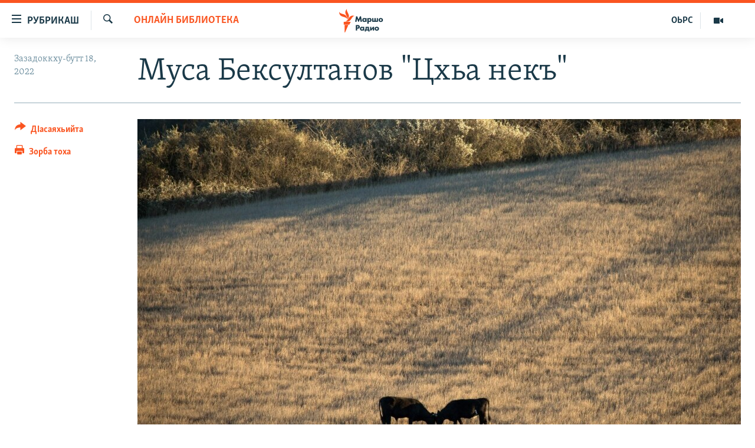

--- FILE ---
content_type: text/html; charset=utf-8
request_url: https://www.radiomarsho.com/a/musa-beksultanov-tshja-nek/31759190.html
body_size: 16829
content:

<!DOCTYPE html>
<html lang="ce" dir="ltr" class="no-js">
<head>
<link href="/Content/responsive/RFE/ce-CAU/RFE-ce-CAU.css?&amp;av=0.0.0.0&amp;cb=370" rel="stylesheet"/>
<script src="https://tags.radiomarsho.com/rferl-pangea/prod/utag.sync.js"></script> <script type='text/javascript' src='https://www.youtube.com/iframe_api' async></script>
<link rel="manifest" href="/manifest.json">
<script type="text/javascript">
//a general 'js' detection, must be on top level in <head>, due to CSS performance
document.documentElement.className = "js";
var cacheBuster = "370";
var appBaseUrl = "/";
var imgEnhancerBreakpoints = [0, 144, 256, 408, 650, 1023, 1597];
var isLoggingEnabled = false;
var isPreviewPage = false;
var isLivePreviewPage = false;
if (!isPreviewPage) {
window.RFE = window.RFE || {};
window.RFE.cacheEnabledByParam = window.location.href.indexOf('nocache=1') === -1;
const url = new URL(window.location.href);
const params = new URLSearchParams(url.search);
// Remove the 'nocache' parameter
params.delete('nocache');
// Update the URL without the 'nocache' parameter
url.search = params.toString();
window.history.replaceState(null, '', url.toString());
} else {
window.addEventListener('load', function() {
const links = window.document.links;
for (let i = 0; i < links.length; i++) {
links[i].href = '#';
links[i].target = '_self';
}
})
}
var pwaEnabled = true;
var swCacheDisabled;
</script>
<meta charset="utf-8" />
<title>Муса Бексултанов &quot;Цхьа некъ&quot;</title>
<meta name="description" content="Бексултанов Муса. Цхьа некъ
Муса Бексултанов
&quot;Цхьа некъ&quot;
Пачхьалкхана дIалуш долу даьхни вовшахтуху меттиг – йоккха аре. Гонаха йина гIуркхийн керт. Цу чохь ши-кхо бIе бежана. Царна юкъахь бугIанаш, кегий старгIанаш а. Нах, акхарой я муьлхха а (зIакара, маIаш йолу) даьхни вовшахк- хеттачохь..." />
<meta name="keywords" content="ОНЛАЙН БИБЛИОТЕКА, Бексултанов Муса" />
<meta name="viewport" content="width=device-width, initial-scale=1.0" />
<meta http-equiv="X-UA-Compatible" content="IE=edge" />
<meta name="robots" content="max-image-preview:large">
<link href="https://www.radiomarsho.com/a/musa-beksultanov-tshja-nek/31759190.html" rel="canonical" />
<meta name="apple-mobile-web-app-title" content="Маршо Радио" />
<meta name="apple-mobile-web-app-status-bar-style" content="black" />
<meta name="apple-itunes-app" content="app-id=475986784, app-argument=//31759190.ltr" />
<meta content="Муса Бексултанов &quot;Цхьа некъ&quot;" property="og:title" />
<meta content="Бексултанов Муса. Цхьа некъ
Муса Бексултанов
&quot;Цхьа некъ&quot;
Пачхьалкхана дIалуш долу даьхни вовшахтуху меттиг – йоккха аре. Гонаха йина гIуркхийн керт. Цу чохь ши-кхо бIе бежана. Царна юкъахь бугIанаш, кегий старгIанаш а. Нах, акхарой я муьлхха а (зIакара, маIаш йолу) даьхни вовшахк- хеттачохь..." property="og:description" />
<meta content="article" property="og:type" />
<meta content="https://www.radiomarsho.com/a/musa-beksultanov-tshja-nek/31759190.html" property="og:url" />
<meta content="Маршо Радио" property="og:site_name" />
<meta content="https://www.facebook.com/radiomarsho" property="article:publisher" />
<meta content="https://gdb.rferl.org/db596c2c-a75f-4d91-b032-7194f9497c5b_w1200_h630.jpg" property="og:image" />
<meta content="1200" property="og:image:width" />
<meta content="630" property="og:image:height" />
<meta content="1237716472936500" property="fb:app_id" />
<meta content="summary_large_image" name="twitter:card" />
<meta content="@SomeAccount" name="twitter:site" />
<meta content="https://gdb.rferl.org/db596c2c-a75f-4d91-b032-7194f9497c5b_w1200_h630.jpg" name="twitter:image" />
<meta content="Муса Бексултанов &quot;Цхьа некъ&quot;" name="twitter:title" />
<meta content="Бексултанов Муса. Цхьа некъ
Муса Бексултанов
&quot;Цхьа некъ&quot;
Пачхьалкхана дIалуш долу даьхни вовшахтуху меттиг – йоккха аре. Гонаха йина гIуркхийн керт. Цу чохь ши-кхо бIе бежана. Царна юкъахь бугIанаш, кегий старгIанаш а. Нах, акхарой я муьлхха а (зIакара, маIаш йолу) даьхни вовшахк- хеттачохь..." name="twitter:description" />
<link rel="amphtml" href="https://www.radiomarsho.com/amp/musa-beksultanov-tshja-nek/31759190.html" />
<script type="application/ld+json">{"articleSection":"ОНЛАЙН БИБЛИОТЕКА","isAccessibleForFree":true,"headline":"Муса Бексултанов \u0022Цхьа некъ\u0022","inLanguage":"ce-CAU","keywords":"ОНЛАЙН БИБЛИОТЕКА, Бексултанов Муса","author":{"@type":"Person","name":"Маршо Радио"},"datePublished":"2022-03-18 12:13:52Z","dateModified":"2022-03-18 12:16:25Z","publisher":{"logo":{"width":512,"height":220,"@type":"ImageObject","url":"https://www.radiomarsho.com/Content/responsive/RFE/ce-CAU/img/logo.png"},"@type":"NewsMediaOrganization","url":"https://www.radiomarsho.com","sameAs":["https://www.facebook.com/radiomarsho","https://twitter.com/radiomarsho","https://www.youtube.com/channel/UC_IQWI66_xyNcbS0uQtErcg","https://www.instagram.com/marsho.radio"],"name":"Маршо Радио","alternateName":"Юкъара.АгIанЦIе_Алт"},"@context":"https://schema.org","@type":"NewsArticle","mainEntityOfPage":"https://www.radiomarsho.com/a/musa-beksultanov-tshja-nek/31759190.html","url":"https://www.radiomarsho.com/a/musa-beksultanov-tshja-nek/31759190.html","description":"Бексултанов Муса. Цхьа некъ\r\nМуса Бексултанов\r\n \u0022Цхьа некъ\u0022\r\n Пачхьалкхана дIалуш долу даьхни вовшахтуху меттиг – йоккха аре. Гонаха йина гIуркхийн керт. Цу чохь ши-кхо бIе бежана. Царна юкъахь бугIанаш, кегий старгIанаш а. Нах, акхарой я муьлхха а (зIакара, маIаш йолу) даьхни вовшахк- хеттачохь...","image":{"width":1080,"height":608,"@type":"ImageObject","url":"https://gdb.rferl.org/db596c2c-a75f-4d91-b032-7194f9497c5b_w1080_h608.jpg"},"name":"Муса Бексултанов \u0022Цхьа некъ\u0022"}</script>
<script src="/Scripts/responsive/infographics.b?v=dVbZ-Cza7s4UoO3BqYSZdbxQZVF4BOLP5EfYDs4kqEo1&amp;av=0.0.0.0&amp;cb=370"></script>
<script src="/Scripts/responsive/loader.b?v=Q26XNwrL6vJYKjqFQRDnx01Lk2pi1mRsuLEaVKMsvpA1&amp;av=0.0.0.0&amp;cb=370"></script>
<link rel="icon" type="image/svg+xml" href="/Content/responsive/RFE/img/webApp/favicon.svg" />
<link rel="alternate icon" href="/Content/responsive/RFE/img/webApp/favicon.ico" />
<link rel="mask-icon" color="#ea6903" href="/Content/responsive/RFE/img/webApp/favicon_safari.svg" />
<link rel="apple-touch-icon" sizes="152x152" href="/Content/responsive/RFE/img/webApp/ico-152x152.png" />
<link rel="apple-touch-icon" sizes="144x144" href="/Content/responsive/RFE/img/webApp/ico-144x144.png" />
<link rel="apple-touch-icon" sizes="114x114" href="/Content/responsive/RFE/img/webApp/ico-114x114.png" />
<link rel="apple-touch-icon" sizes="72x72" href="/Content/responsive/RFE/img/webApp/ico-72x72.png" />
<link rel="apple-touch-icon-precomposed" href="/Content/responsive/RFE/img/webApp/ico-57x57.png" />
<link rel="icon" sizes="192x192" href="/Content/responsive/RFE/img/webApp/ico-192x192.png" />
<link rel="icon" sizes="128x128" href="/Content/responsive/RFE/img/webApp/ico-128x128.png" />
<meta name="msapplication-TileColor" content="#ffffff" />
<meta name="msapplication-TileImage" content="/Content/responsive/RFE/img/webApp/ico-144x144.png" />
<link rel="preload" href="/Content/responsive/fonts/Skolar-Lt_Cyrl_v2.4.woff" type="font/woff" as="font" crossorigin="anonymous" />
<link rel="alternate" type="application/rss+xml" title="RFE/RL - Top Stories [RSS]" href="/api/" />
<link rel="sitemap" type="application/rss+xml" href="/sitemap.xml" />
</head>
<body class=" nav-no-loaded cc_theme pg-article print-lay-article js-category-to-nav nojs-images ">
<script type="text/javascript" >
var analyticsData = {url:"https://www.radiomarsho.com/a/musa-beksultanov-tshja-nek/31759190.html",property_id:"437",article_uid:"31759190",page_title:"Муса Бексултанов \"Цхьа некъ\"",page_type:"article",content_type:"article",subcontent_type:"article",last_modified:"2022-03-18 12:16:25Z",pub_datetime:"2022-03-18 12:13:52Z",pub_year:"2022",pub_month:"03",pub_day:"18",pub_hour:"12",pub_weekday:"Friday",section:"онлайн библиотека",english_section:"library",byline:"",categories:"library,musa-beksultanov",domain:"www.radiomarsho.com",language:"Chechen",language_service:"RFERL North Caucasus",platform:"web",copied:"no",copied_article:"",copied_title:"",runs_js:"Yes",cms_release:"8.44.0.0.370",enviro_type:"prod",slug:"musa-beksultanov-tshja-nek",entity:"RFE",short_language_service:"CHE",platform_short:"W",page_name:"Муса Бексултанов \"Цхьа некъ\""};
</script>
<noscript><iframe src="https://www.googletagmanager.com/ns.html?id=GTM-WXZBPZ" height="0" width="0" style="display:none;visibility:hidden"></iframe></noscript><script type="text/javascript" data-cookiecategory="analytics">
var gtmEventObject = Object.assign({}, analyticsData, {event: 'page_meta_ready'});window.dataLayer = window.dataLayer || [];window.dataLayer.push(gtmEventObject);
if (top.location === self.location) { //if not inside of an IFrame
var renderGtm = "true";
if (renderGtm === "true") {
(function(w,d,s,l,i){w[l]=w[l]||[];w[l].push({'gtm.start':new Date().getTime(),event:'gtm.js'});var f=d.getElementsByTagName(s)[0],j=d.createElement(s),dl=l!='dataLayer'?'&l='+l:'';j.async=true;j.src='//www.googletagmanager.com/gtm.js?id='+i+dl;f.parentNode.insertBefore(j,f);})(window,document,'script','dataLayer','GTM-WXZBPZ');
}
}
</script>
<!--Analytics tag js version start-->
<script type="text/javascript" data-cookiecategory="analytics">
var utag_data = Object.assign({}, analyticsData, {});
if(typeof(TealiumTagFrom)==='function' && typeof(TealiumTagSearchKeyword)==='function') {
var utag_from=TealiumTagFrom();var utag_searchKeyword=TealiumTagSearchKeyword();
if(utag_searchKeyword!=null && utag_searchKeyword!=='' && utag_data["search_keyword"]==null) utag_data["search_keyword"]=utag_searchKeyword;if(utag_from!=null && utag_from!=='') utag_data["from"]=TealiumTagFrom();}
if(window.top!== window.self&&utag_data.page_type==="snippet"){utag_data.page_type = 'iframe';}
try{if(window.top!==window.self&&window.self.location.hostname===window.top.location.hostname){utag_data.platform = 'self-embed';utag_data.platform_short = 'se';}}catch(e){if(window.top!==window.self&&window.self.location.search.includes("platformType=self-embed")){utag_data.platform = 'cross-promo';utag_data.platform_short = 'cp';}}
(function(a,b,c,d){ a="https://tags.radiomarsho.com/rferl-pangea/prod/utag.js"; b=document;c="script";d=b.createElement(c);d.src=a;d.type="text/java"+c;d.async=true; a=b.getElementsByTagName(c)[0];a.parentNode.insertBefore(d,a); })();
</script>
<!--Analytics tag js version end-->
<!-- Analytics tag management NoScript -->
<noscript>
<img style="position: absolute; border: none;" src="https://ssc.radiomarsho.com/b/ss/bbgprod,bbgentityrferl/1/G.4--NS/1716802163?pageName=rfe%3ache%3aw%3aarticle%3a%d0%9c%d1%83%d1%81%d0%b0%20%d0%91%d0%b5%d0%ba%d1%81%d1%83%d0%bb%d1%82%d0%b0%d0%bd%d0%be%d0%b2%20%22%d0%a6%d1%85%d1%8c%d0%b0%20%d0%bd%d0%b5%d0%ba%d1%8a%22&amp;c6=%d0%9c%d1%83%d1%81%d0%b0%20%d0%91%d0%b5%d0%ba%d1%81%d1%83%d0%bb%d1%82%d0%b0%d0%bd%d0%be%d0%b2%20%22%d0%a6%d1%85%d1%8c%d0%b0%20%d0%bd%d0%b5%d0%ba%d1%8a%22&amp;v36=8.44.0.0.370&amp;v6=D=c6&amp;g=https%3a%2f%2fwww.radiomarsho.com%2fa%2fmusa-beksultanov-tshja-nek%2f31759190.html&amp;c1=D=g&amp;v1=D=g&amp;events=event1,event52&amp;c16=rferl%20north%20caucasus&amp;v16=D=c16&amp;c5=library&amp;v5=D=c5&amp;ch=%d0%9e%d0%9d%d0%9b%d0%90%d0%99%d0%9d%20%d0%91%d0%98%d0%91%d0%9b%d0%98%d0%9e%d0%a2%d0%95%d0%9a%d0%90&amp;c15=chechen&amp;v15=D=c15&amp;c4=article&amp;v4=D=c4&amp;c14=31759190&amp;v14=D=c14&amp;v20=no&amp;c17=web&amp;v17=D=c17&amp;mcorgid=518abc7455e462b97f000101%40adobeorg&amp;server=www.radiomarsho.com&amp;pageType=D=c4&amp;ns=bbg&amp;v29=D=server&amp;v25=rfe&amp;v30=437&amp;v105=D=User-Agent " alt="analytics" width="1" height="1" /></noscript>
<!-- End of Analytics tag management NoScript -->
<!--*** Accessibility links - For ScreenReaders only ***-->
<section>
<div class="sr-only">
<h2>ТIекхочийла долу линкаш</h2>
<ul>
<li><a href="#content" data-disable-smooth-scroll="1">Юкъахдита, чулацам гайта</a></li>
<li><a href="#navigation" data-disable-smooth-scroll="1">Юкъахдита, навигаци гайта</a></li>
<li><a href="#txtHeaderSearch" data-disable-smooth-scroll="1">Юкъахдита, кхидIа лаха</a></li>
</ul>
</div>
</section>
<div dir="ltr">
<div id="page">
<aside>
<div class="c-lightbox overlay-modal">
<div class="c-lightbox__intro">
<h2 class="c-lightbox__intro-title"></h2>
<button class="btn btn--rounded c-lightbox__btn c-lightbox__intro-next" title="РогIера">
<span class="ico ico--rounded ico-chevron-forward"></span>
<span class="sr-only">РогIера</span>
</button>
</div>
<div class="c-lightbox__nav">
<button class="btn btn--rounded c-lightbox__btn c-lightbox__btn--close" title="ДIакъовла">
<span class="ico ico--rounded ico-close"></span>
<span class="sr-only">ДIакъовла</span>
</button>
<button class="btn btn--rounded c-lightbox__btn c-lightbox__btn--prev" title="Хьалхара">
<span class="ico ico--rounded ico-chevron-backward"></span>
<span class="sr-only">Хьалхара</span>
</button>
<button class="btn btn--rounded c-lightbox__btn c-lightbox__btn--next" title="РогIера">
<span class="ico ico--rounded ico-chevron-forward"></span>
<span class="sr-only">РогIера</span>
</button>
</div>
<div class="c-lightbox__content-wrap">
<figure class="c-lightbox__content">
<span class="c-spinner c-spinner--lightbox">
<img src="/Content/responsive/img/player-spinner.png"
alt="Сабардахьара ахь"
title="Сабардахьара ахь" />
</span>
<div class="c-lightbox__img">
<div class="thumb">
<img src="" alt="" />
</div>
</div>
<figcaption>
<div class="c-lightbox__info c-lightbox__info--foot">
<span class="c-lightbox__counter"></span>
<span class="caption c-lightbox__caption"></span>
</div>
</figcaption>
</figure>
</div>
<div class="hidden">
<div class="content-advisory__box content-advisory__box--lightbox">
<span class="content-advisory__box-text">This image contains sensitive content which some people may find offensive or disturbing.</span>
<button class="btn btn--transparent content-advisory__box-btn m-t-md" value="text" type="button">
<span class="btn__text">
Click to reveal
</span>
</button>
</div>
</div>
</div>
<div class="print-dialogue">
<div class="container">
<h3 class="print-dialogue__title section-head">Print Options:</h3>
<div class="print-dialogue__opts">
<ul class="print-dialogue__opt-group">
<li class="form__group form__group--checkbox">
<input class="form__check " id="checkboxImages" name="checkboxImages" type="checkbox" checked="checked" />
<label for="checkboxImages" class="form__label m-t-md">Images</label>
</li>
<li class="form__group form__group--checkbox">
<input class="form__check " id="checkboxMultimedia" name="checkboxMultimedia" type="checkbox" checked="checked" />
<label for="checkboxMultimedia" class="form__label m-t-md">Multimedia</label>
</li>
</ul>
<ul class="print-dialogue__opt-group">
<li class="form__group form__group--checkbox">
<input class="form__check " id="checkboxEmbedded" name="checkboxEmbedded" type="checkbox" checked="checked" />
<label for="checkboxEmbedded" class="form__label m-t-md">Embedded Content</label>
</li>
<li class="form__group form__group--checkbox">
<input class="form__check " id="checkboxComments" name="checkboxComments" type="checkbox" />
<label for="checkboxComments" class="form__label m-t-md"> Comments</label>
</li>
</ul>
</div>
<div class="print-dialogue__buttons">
<button class="btn btn--secondary close-button" type="button" title="ДIаяккха">
<span class="btn__text ">ДIаяккха</span>
</button>
<button class="btn btn-cust-print m-l-sm" type="button" title="Зорба тоха">
<span class="btn__text ">Зорба тоха</span>
</button>
</div>
</div>
</div>
<div class="ctc-message pos-fix">
<div class="ctc-message__inner">Линкана копи йина</div>
</div>
</aside>
<div class="hdr-20 hdr-20--big">
<div class="hdr-20__inner">
<div class="hdr-20__max pos-rel">
<div class="hdr-20__side hdr-20__side--primary d-flex">
<label data-for="main-menu-ctrl" data-switcher-trigger="true" data-switch-target="main-menu-ctrl" class="burger hdr-trigger pos-rel trans-trigger" data-trans-evt="click" data-trans-id="menu">
<span class="ico ico-close hdr-trigger__ico hdr-trigger__ico--close burger__ico burger__ico--close"></span>
<span class="ico ico-menu hdr-trigger__ico hdr-trigger__ico--open burger__ico burger__ico--open"></span>
<span class="burger__label">РУБРИКАШ</span>
</label>
<div class="menu-pnl pos-fix trans-target" data-switch-target="main-menu-ctrl" data-trans-id="menu">
<div class="menu-pnl__inner">
<nav class="main-nav menu-pnl__item menu-pnl__item--first">
<ul class="main-nav__list accordeon" data-analytics-tales="false" data-promo-name="link" data-location-name="nav,secnav">
<li class="main-nav__item">
<a class="main-nav__item-name main-nav__item-name--link" href="/Артиклаш" title="Таханлера теманаш" data-item-name="top-news" >Таханлера теманаш</a>
</li>
<li class="main-nav__item">
<a class="main-nav__item-name main-nav__item-name--link" href="/chechen-podcast" title="Подкасташ" data-item-name="podcasts1" >Подкасташ</a>
</li>
<li class="main-nav__item">
<a class="main-nav__item-name main-nav__item-name--link" href="/p/7652.html" title="Мултимедиа" data-item-name="multimedia" >Мултимедиа</a>
</li>
</ul>
</nav>
<div class="menu-pnl__item">
<a href="https://www.kavkazr.com" class="menu-pnl__item-link" alt="Оьрсийн маттахь">Оьрсийн маттахь</a>
</div>
<div class="menu-pnl__item menu-pnl__item--social">
<h5 class="menu-pnl__sub-head">Лаха тхо</h5>
<a href="https://www.facebook.com/radiomarsho" title="Тхо Facebook-ехь" data-analytics-text="follow_on_facebook" class="btn btn--rounded btn--social-inverted menu-pnl__btn js-social-btn btn-facebook" target="_blank" rel="noopener">
<span class="ico ico-facebook-alt ico--rounded"></span>
</a>
<a href="https://twitter.com/radiomarsho" title="Тхо Twitter-ехь" data-analytics-text="follow_on_twitter" class="btn btn--rounded btn--social-inverted menu-pnl__btn js-social-btn btn-twitter" target="_blank" rel="noopener">
<span class="ico ico-twitter ico--rounded"></span>
</a>
<a href="https://www.youtube.com/channel/UC_IQWI66_xyNcbS0uQtErcg" title="Тхо Youtube-хь" data-analytics-text="follow_on_youtube" class="btn btn--rounded btn--social-inverted menu-pnl__btn js-social-btn btn-youtube" target="_blank" rel="noopener">
<span class="ico ico-youtube ico--rounded"></span>
</a>
<a href="https://www.instagram.com/marsho.radio" title="Тхо Instagram-хь" data-analytics-text="follow_on_instagram" class="btn btn--rounded btn--social-inverted menu-pnl__btn js-social-btn btn-instagram" target="_blank" rel="noopener">
<span class="ico ico-instagram ico--rounded"></span>
</a>
<a href="" title="Follow on WhatsApp" data-analytics-text="follow_on_whatsapp" class="btn btn--rounded btn--social-inverted menu-pnl__btn js-social-btn btn-whatsapp visible-xs-inline-block visible-sm-inline-block" target="_blank" rel="noopener">
<span class="ico ico-whatsapp ico--rounded"></span>
</a>
</div>
<div class="menu-pnl__item">
<a href="/navigation/allsites" class="menu-pnl__item-link">
<span class="ico ico-languages "></span>
Маршо Радион ерриг сайташ
</a>
</div>
</div>
</div>
<label data-for="top-search-ctrl" data-switcher-trigger="true" data-switch-target="top-search-ctrl" class="top-srch-trigger hdr-trigger">
<span class="ico ico-close hdr-trigger__ico hdr-trigger__ico--close top-srch-trigger__ico top-srch-trigger__ico--close"></span>
<span class="ico ico-search hdr-trigger__ico hdr-trigger__ico--open top-srch-trigger__ico top-srch-trigger__ico--open"></span>
</label>
<div class="srch-top srch-top--in-header" data-switch-target="top-search-ctrl">
<div class="container">
<form action="/s" class="srch-top__form srch-top__form--in-header" id="form-topSearchHeader" method="get" role="search"><label for="txtHeaderSearch" class="sr-only">Лаха</label>
<input type="text" id="txtHeaderSearch" name="k" placeholder="Текст лаха" accesskey="s" value="" class="srch-top__input analyticstag-event" onkeydown="if (event.keyCode === 13) { FireAnalyticsTagEventOnSearch('search', $dom.get('#txtHeaderSearch')[0].value) }" />
<button title="Лаха" type="submit" class="btn btn--top-srch analyticstag-event" onclick="FireAnalyticsTagEventOnSearch('search', $dom.get('#txtHeaderSearch')[0].value) ">
<span class="ico ico-search"></span>
</button></form>
</div>
</div>
<a href="/" class="main-logo-link">
<img src="/Content/responsive/RFE/ce-CAU/img/logo-compact.svg" class="main-logo main-logo--comp" alt="site logo">
<img src="/Content/responsive/RFE/ce-CAU/img/logo.svg" class="main-logo main-logo--big" alt="site logo">
</a>
</div>
<div class="hdr-20__side hdr-20__side--secondary d-flex">
<a href="/p/7652.html" title="Мултимедиа" class="hdr-20__secondary-item" data-item-name="video">
<span class="ico ico-video hdr-20__secondary-icon"></span>
</a>
<a href="https://www.kavkazr.com/" title="ОЬРС" class="hdr-20__secondary-item hdr-20__secondary-item--lang" data-item-name="satellite">
ОЬРС
</a>
<a href="/s" title="Лаха" class="hdr-20__secondary-item hdr-20__secondary-item--search" data-item-name="search">
<span class="ico ico-search hdr-20__secondary-icon hdr-20__secondary-icon--search"></span>
</a>
<div class="srch-bottom">
<form action="/s" class="srch-bottom__form d-flex" id="form-bottomSearch" method="get" role="search"><label for="txtSearch" class="sr-only">Лаха</label>
<input type="search" id="txtSearch" name="k" placeholder="Текст лаха" accesskey="s" value="" class="srch-bottom__input analyticstag-event" onkeydown="if (event.keyCode === 13) { FireAnalyticsTagEventOnSearch('search', $dom.get('#txtSearch')[0].value) }" />
<button title="Лаха" type="submit" class="btn btn--bottom-srch analyticstag-event" onclick="FireAnalyticsTagEventOnSearch('search', $dom.get('#txtSearch')[0].value) ">
<span class="ico ico-search"></span>
</button></form>
</div>
</div>
<img src="/Content/responsive/RFE/ce-CAU/img/logo-print.gif" class="logo-print" alt="site logo">
<img src="/Content/responsive/RFE/ce-CAU/img/logo-print_color.png" class="logo-print logo-print--color" alt="site logo">
</div>
</div>
</div>
<script>
if (document.body.className.indexOf('pg-home') > -1) {
var nav2In = document.querySelector('.hdr-20__inner');
var nav2Sec = document.querySelector('.hdr-20__side--secondary');
var secStyle = window.getComputedStyle(nav2Sec);
if (nav2In && window.pageYOffset < 150 && secStyle['position'] !== 'fixed') {
nav2In.classList.add('hdr-20__inner--big')
}
}
</script>
<div class="c-hlights c-hlights--breaking c-hlights--no-item" data-hlight-display="mobile,desktop">
<div class="c-hlights__wrap container p-0">
<div class="c-hlights__nav">
<a role="button" href="#" title="Хьалхара">
<span class="ico ico-chevron-backward m-0"></span>
<span class="sr-only">Хьалхара</span>
</a>
<a role="button" href="#" title="РогIера">
<span class="ico ico-chevron-forward m-0"></span>
<span class="sr-only">РогIера</span>
</a>
</div>
<span class="c-hlights__label">
<span class="">ЦIеххьана кхаьчна хаам!</span>
<span class="switcher-trigger">
<label data-for="more-less-1" data-switcher-trigger="true" class="switcher-trigger__label switcher-trigger__label--more p-b-0" title="КХИН А дукха гайта">
<span class="ico ico-chevron-down"></span>
</label>
<label data-for="more-less-1" data-switcher-trigger="true" class="switcher-trigger__label switcher-trigger__label--less p-b-0" title="### Гайта йоца ###">
<span class="ico ico-chevron-up"></span>
</label>
</span>
</span>
<ul class="c-hlights__items switcher-target" data-switch-target="more-less-1">
</ul>
</div>
</div> <div id="content">
<main class="container">
<div class="hdr-container">
<div class="row">
<div class="col-category col-xs-12 col-md-2 pull-left"> <div class="category js-category">
<a class="" href="/z/17538">ОНЛАЙН БИБЛИОТЕКА</a> </div>
</div><div class="col-title col-xs-12 col-md-10 pull-right"> <h1 class="title pg-title">
Муса Бексултанов &quot;Цхьа некъ&quot;
</h1>
</div><div class="col-publishing-details col-xs-12 col-sm-12 col-md-2 pull-left"> <div class="publishing-details ">
<div class="published">
<span class="date" >
<time pubdate="pubdate" datetime="2022-03-18T15:13:52+03:00">
Зазадоккху-бутт 18, 2022
</time>
</span>
</div>
</div>
</div><div class="col-lg-12 separator"> <div class="separator">
<hr class="title-line" />
</div>
</div><div class="col-multimedia col-xs-12 col-md-10 pull-right"> <div class="cover-media">
<figure class="media-image js-media-expand">
<div class="img-wrap">
<div class="thumb thumb16_9">
<img src="https://gdb.rferl.org/db596c2c-a75f-4d91-b032-7194f9497c5b_w250_r1_s.jpg" alt="" />
</div>
</div>
</figure>
</div>
</div><div class="col-xs-12 col-md-2 pull-left article-share pos-rel"> <div class="share--box">
<div class="sticky-share-container" style="display:none">
<div class="container">
<a href="https://www.radiomarsho.com" id="logo-sticky-share">&nbsp;</a>
<div class="pg-title pg-title--sticky-share">
Муса Бексултанов &quot;Цхьа некъ&quot;
</div>
<div class="sticked-nav-actions">
<!--This part is for sticky navigation display-->
<p class="buttons link-content-sharing p-0 ">
<button class="btn btn--link btn-content-sharing p-t-0 " id="btnContentSharing" value="text" role="Button" type="" title="Схьабелла вовшашка дIасаяхьийта аьтто">
<span class="ico ico-share ico--l"></span>
<span class="btn__text ">
ДIасаяхьийта
</span>
</button>
</p>
<aside class="content-sharing js-content-sharing js-content-sharing--apply-sticky content-sharing--sticky"
role="complementary"
data-share-url="https://www.radiomarsho.com/a/musa-beksultanov-tshja-nek/31759190.html" data-share-title="Муса Бексултанов &quot;Цхьа некъ&quot;" data-share-text="">
<div class="content-sharing__popover">
<h6 class="content-sharing__title">ДIасаяхьийта</h6>
<button href="#close" id="btnCloseSharing" class="btn btn--text-like content-sharing__close-btn">
<span class="ico ico-close ico--l"></span>
</button>
<ul class="content-sharing__list">
<li class="content-sharing__item">
<div class="ctc ">
<input type="text" class="ctc__input" readonly="readonly">
<a href="" js-href="https://www.radiomarsho.com/a/musa-beksultanov-tshja-nek/31759190.html" class="content-sharing__link ctc__button">
<span class="ico ico-copy-link ico--rounded ico--s"></span>
<span class="content-sharing__link-text">линкан копи</span>
</a>
</div>
</li>
<li class="content-sharing__item">
<a href="https://facebook.com/sharer.php?u=https%3a%2f%2fwww.radiomarsho.com%2fa%2fmusa-beksultanov-tshja-nek%2f31759190.html"
data-analytics-text="share_on_facebook"
title="Facebook" target="_blank"
class="content-sharing__link js-social-btn">
<span class="ico ico-facebook ico--rounded ico--s"></span>
<span class="content-sharing__link-text">Facebook</span>
</a>
</li>
<li class="content-sharing__item">
<a href="https://twitter.com/share?url=https%3a%2f%2fwww.radiomarsho.com%2fa%2fmusa-beksultanov-tshja-nek%2f31759190.html&amp;text=%d0%9c%d1%83%d1%81%d0%b0+%d0%91%d0%b5%d0%ba%d1%81%d1%83%d0%bb%d1%82%d0%b0%d0%bd%d0%be%d0%b2+%22%d0%a6%d1%85%d1%8c%d0%b0+%d0%bd%d0%b5%d0%ba%d1%8a%22"
data-analytics-text="share_on_twitter"
title="X (Twitter)" target="_blank"
class="content-sharing__link js-social-btn">
<span class="ico ico-twitter ico--rounded ico--s"></span>
<span class="content-sharing__link-text">X (Twitter)</span>
</a>
</li>
<li class="content-sharing__item visible-xs-inline-block visible-sm-inline-block">
<a href="whatsapp://send?text=https%3a%2f%2fwww.radiomarsho.com%2fa%2fmusa-beksultanov-tshja-nek%2f31759190.html"
data-analytics-text="share_on_whatsapp"
title="WhatsApp" target="_blank"
class="content-sharing__link js-social-btn">
<span class="ico ico-whatsapp ico--rounded ico--s"></span>
<span class="content-sharing__link-text">WhatsApp</span>
</a>
</li>
<li class="content-sharing__item visible-md-inline-block visible-lg-inline-block">
<a href="https://web.whatsapp.com/send?text=https%3a%2f%2fwww.radiomarsho.com%2fa%2fmusa-beksultanov-tshja-nek%2f31759190.html"
data-analytics-text="share_on_whatsapp_desktop"
title="WhatsApp" target="_blank"
class="content-sharing__link js-social-btn">
<span class="ico ico-whatsapp ico--rounded ico--s"></span>
<span class="content-sharing__link-text">WhatsApp</span>
</a>
</li>
<li class="content-sharing__item">
<a href="https://telegram.me/share/url?url=https%3a%2f%2fwww.radiomarsho.com%2fa%2fmusa-beksultanov-tshja-nek%2f31759190.html"
data-analytics-text="share_on_telegram"
title="Telegram" target="_blank"
class="content-sharing__link js-social-btn">
<span class="ico ico-telegram ico--rounded ico--s"></span>
<span class="content-sharing__link-text">Telegram</span>
</a>
</li>
<li class="content-sharing__item">
<a href="mailto:?body=https%3a%2f%2fwww.radiomarsho.com%2fa%2fmusa-beksultanov-tshja-nek%2f31759190.html&amp;subject=Муса Бексултанов &quot;Цхьа некъ&quot;"
title="Email"
class="content-sharing__link ">
<span class="ico ico-email ico--rounded ico--s"></span>
<span class="content-sharing__link-text">Email</span>
</a>
</li>
</ul>
</div>
</aside>
</div>
</div>
</div>
<div class="links">
<p class="buttons link-content-sharing p-0 ">
<button class="btn btn--link btn-content-sharing p-t-0 " id="btnContentSharing" value="text" role="Button" type="" title="Схьабелла вовшашка дIасаяхьийта аьтто">
<span class="ico ico-share ico--l"></span>
<span class="btn__text ">
ДIасаяхьийта
</span>
</button>
</p>
<aside class="content-sharing js-content-sharing " role="complementary"
data-share-url="https://www.radiomarsho.com/a/musa-beksultanov-tshja-nek/31759190.html" data-share-title="Муса Бексултанов &quot;Цхьа некъ&quot;" data-share-text="">
<div class="content-sharing__popover">
<h6 class="content-sharing__title">ДIасаяхьийта</h6>
<button href="#close" id="btnCloseSharing" class="btn btn--text-like content-sharing__close-btn">
<span class="ico ico-close ico--l"></span>
</button>
<ul class="content-sharing__list">
<li class="content-sharing__item">
<div class="ctc ">
<input type="text" class="ctc__input" readonly="readonly">
<a href="" js-href="https://www.radiomarsho.com/a/musa-beksultanov-tshja-nek/31759190.html" class="content-sharing__link ctc__button">
<span class="ico ico-copy-link ico--rounded ico--l"></span>
<span class="content-sharing__link-text">линкан копи</span>
</a>
</div>
</li>
<li class="content-sharing__item">
<a href="https://facebook.com/sharer.php?u=https%3a%2f%2fwww.radiomarsho.com%2fa%2fmusa-beksultanov-tshja-nek%2f31759190.html"
data-analytics-text="share_on_facebook"
title="Facebook" target="_blank"
class="content-sharing__link js-social-btn">
<span class="ico ico-facebook ico--rounded ico--l"></span>
<span class="content-sharing__link-text">Facebook</span>
</a>
</li>
<li class="content-sharing__item">
<a href="https://twitter.com/share?url=https%3a%2f%2fwww.radiomarsho.com%2fa%2fmusa-beksultanov-tshja-nek%2f31759190.html&amp;text=%d0%9c%d1%83%d1%81%d0%b0+%d0%91%d0%b5%d0%ba%d1%81%d1%83%d0%bb%d1%82%d0%b0%d0%bd%d0%be%d0%b2+%22%d0%a6%d1%85%d1%8c%d0%b0+%d0%bd%d0%b5%d0%ba%d1%8a%22"
data-analytics-text="share_on_twitter"
title="X (Twitter)" target="_blank"
class="content-sharing__link js-social-btn">
<span class="ico ico-twitter ico--rounded ico--l"></span>
<span class="content-sharing__link-text">X (Twitter)</span>
</a>
</li>
<li class="content-sharing__item visible-xs-inline-block visible-sm-inline-block">
<a href="whatsapp://send?text=https%3a%2f%2fwww.radiomarsho.com%2fa%2fmusa-beksultanov-tshja-nek%2f31759190.html"
data-analytics-text="share_on_whatsapp"
title="WhatsApp" target="_blank"
class="content-sharing__link js-social-btn">
<span class="ico ico-whatsapp ico--rounded ico--l"></span>
<span class="content-sharing__link-text">WhatsApp</span>
</a>
</li>
<li class="content-sharing__item visible-md-inline-block visible-lg-inline-block">
<a href="https://web.whatsapp.com/send?text=https%3a%2f%2fwww.radiomarsho.com%2fa%2fmusa-beksultanov-tshja-nek%2f31759190.html"
data-analytics-text="share_on_whatsapp_desktop"
title="WhatsApp" target="_blank"
class="content-sharing__link js-social-btn">
<span class="ico ico-whatsapp ico--rounded ico--l"></span>
<span class="content-sharing__link-text">WhatsApp</span>
</a>
</li>
<li class="content-sharing__item">
<a href="https://telegram.me/share/url?url=https%3a%2f%2fwww.radiomarsho.com%2fa%2fmusa-beksultanov-tshja-nek%2f31759190.html"
data-analytics-text="share_on_telegram"
title="Telegram" target="_blank"
class="content-sharing__link js-social-btn">
<span class="ico ico-telegram ico--rounded ico--l"></span>
<span class="content-sharing__link-text">Telegram</span>
</a>
</li>
<li class="content-sharing__item">
<a href="mailto:?body=https%3a%2f%2fwww.radiomarsho.com%2fa%2fmusa-beksultanov-tshja-nek%2f31759190.html&amp;subject=Муса Бексултанов &quot;Цхьа некъ&quot;"
title="Email"
class="content-sharing__link ">
<span class="ico ico-email ico--rounded ico--l"></span>
<span class="content-sharing__link-text">Email</span>
</a>
</li>
</ul>
</div>
</aside>
<p class="link-print visible-md visible-lg buttons p-0">
<button class="btn btn--link btn-print p-t-0" onclick="if (typeof FireAnalyticsTagEvent === 'function') {FireAnalyticsTagEvent({ on_page_event: 'print_story' });}return false" title="(CTRL+P)">
<span class="ico ico-print"></span>
<span class="btn__text">Зорба тоха</span>
</button>
</p>
</div>
</div>
</div>
</div>
</div>
<div class="body-container">
<div class="row">
<div class="col-xs-12 col-sm-12 col-md-10 col-lg-10 pull-right">
<div class="row">
<div class="col-xs-12 col-sm-12 col-md-8 col-lg-8 pull-left bottom-offset content-offset">
<div id="article-content" class="content-floated-wrap fb-quotable">
<div class="wsw">
<p> </p>
<div class="wsw__embed">
<div class="media-pholder media-pholder--audio media-pholder--embed">
<div class="c-sticky-container" data-poster="">
<div class="c-sticky-element" data-sp_api="pangea-video" data-persistent data-persistent-browse-out >
<div class="c-mmp c-mmp--enabled c-mmp--loading c-mmp--audio c-mmp--embed c-sticky-element__swipe-el"
data-player_id="" data-title="Бексултанов Муса. Цхьа некъ" data-hide-title="False"
data-breakpoint_s="320" data-breakpoint_m="640" data-breakpoint_l="992"
data-hlsjs-src="/Scripts/responsive/hls.b"
data-bypass-dash-for-vod="true"
data-bypass-dash-for-live-video="true"
data-bypass-dash-for-live-audio="true"
id="player31759552">
<div class="c-mmp__poster js-poster">
</div>
<a class="c-mmp__fallback-link" href="https://rfe-audio.rferl.org/cac/2022/03/18/177cb79a-5edf-48a6-b082-a6a735be75c9.mp3">
<span class="c-mmp__fallback-link-icon">
<span class="ico ico-audio"></span>
</span>
</a>
<div class="c-spinner">
<img src="/Content/responsive/img/player-spinner.png" alt="Сабардахьара ахь" title="Сабардахьара ахь" />
</div>
<div class="c-mmp__player">
<audio src="https://rfe-audio.rferl.org/cac/2022/03/18/177cb79a-5edf-48a6-b082-a6a735be75c9.mp3" data-fallbacksrc="" data-fallbacktype="" data-type="audio/mp3" data-info="64 kbps" data-sources="" data-pub_datetime="2022-03-18 14:58:00Z" data-lt-on-play="0" data-lt-url="" webkit-playsinline="webkit-playsinline" playsinline="playsinline" style="width:100%;height:140px" title="Бексултанов Муса. Цхьа некъ">
</audio>
</div>
<div class="c-mmp__overlay c-mmp__overlay--title c-mmp__overlay--partial c-mmp__overlay--disabled c-mmp__overlay--slide-from-top js-c-mmp__title-overlay">
<span class="c-mmp__overlay-actions c-mmp__overlay-actions-top js-overlay-actions">
<span class="c-mmp__overlay-actions-link c-mmp__overlay-actions-link--embed js-btn-embed-overlay" title="Embed">
<span class="c-mmp__overlay-actions-link-ico ico ico-embed-code"></span>
<span class="c-mmp__overlay-actions-link-text">Embed</span>
</span>
<span class="c-mmp__overlay-actions-link c-mmp__overlay-actions-link--share js-btn-sharing-overlay" title="share">
<span class="c-mmp__overlay-actions-link-ico ico ico-share"></span>
<span class="c-mmp__overlay-actions-link-text">share</span>
</span>
<span class="c-mmp__overlay-actions-link c-mmp__overlay-actions-link--close-sticky c-sticky-element__close-el" title="close">
<span class="c-mmp__overlay-actions-link-ico ico ico-close"></span>
</span>
</span>
<div class="c-mmp__overlay-title js-overlay-title">
<h5 class="c-mmp__overlay-media-title">
<a class="js-media-title-link" href="/a/musa-beksultanov-tshja-nek/31759552.html" target="_blank" rel="noopener" title="Бексултанов Муса. Цхьа некъ">Бексултанов Муса. Цхьа некъ</a>
</h5>
<div class="c-mmp__overlay-site-title">
<small>гIирс: <a href="https://www.radiomarsho.com" target="_blank" rel="noopener" title="Маршо Радио">Маршо Радио</a></small>
</div>
</div>
</div>
<div class="c-mmp__overlay c-mmp__overlay--sharing c-mmp__overlay--disabled c-mmp__overlay--slide-from-bottom js-c-mmp__sharing-overlay">
<span class="c-mmp__overlay-actions">
<span class="c-mmp__overlay-actions-link c-mmp__overlay-actions-link--embed js-btn-embed-overlay" title="Embed">
<span class="c-mmp__overlay-actions-link-ico ico ico-embed-code"></span>
<span class="c-mmp__overlay-actions-link-text">Embed</span>
</span>
<span class="c-mmp__overlay-actions-link c-mmp__overlay-actions-link--share js-btn-sharing-overlay" title="share">
<span class="c-mmp__overlay-actions-link-ico ico ico-share"></span>
<span class="c-mmp__overlay-actions-link-text">share</span>
</span>
<span class="c-mmp__overlay-actions-link c-mmp__overlay-actions-link--close js-btn-close-overlay" title="close">
<span class="c-mmp__overlay-actions-link-ico ico ico-close"></span>
</span>
</span>
<div class="c-mmp__overlay-tabs">
<div class="c-mmp__overlay-tab c-mmp__overlay-tab--disabled c-mmp__overlay-tab--slide-backward js-tab-embed-overlay" data-trigger="js-btn-embed-overlay" data-embed-source="//www.radiomarsho.com/embed/player/0/31759552.html?type=audio" role="form">
<div class="c-mmp__overlay-body c-mmp__overlay-body--centered-vertical">
<div class="column">
<div class="c-mmp__status-msg ta-c js-message-embed-code-copied" role="tooltip">
The code has been copied to your clipboard.
</div>
<div class="c-mmp__form-group ta-c">
<input type="text" name="embed_code" class="c-mmp__input-text js-embed-code" dir="ltr" value="" readonly />
<span class="c-mmp__input-btn js-btn-copy-embed-code" title="Copy to clipboard"><span class="ico ico-content-copy"></span></span>
</div>
</div>
</div>
</div>
<div class="c-mmp__overlay-tab c-mmp__overlay-tab--disabled c-mmp__overlay-tab--slide-forward js-tab-sharing-overlay" data-trigger="js-btn-sharing-overlay" role="form">
<div class="c-mmp__overlay-body c-mmp__overlay-body--centered-vertical">
<div class="column">
<div class="c-mmp__status-msg ta-c js-message-share-url-copied" role="tooltip">
The URL has been copied to your clipboard
</div>
<div class="not-apply-to-sticky audio-fl-bwd">
<aside class="player-content-share share share--mmp" role="complementary"
data-share-url="https://www.radiomarsho.com/a/31759552.html" data-share-title="Бексултанов Муса. Цхьа некъ" data-share-text="">
<ul class="share__list">
<li class="share__item">
<div class="ctc ">
<input type="text" class="ctc__input" readonly="readonly">
<a href="" js-href="https://www.radiomarsho.com/a/31759552.html" class="btn bg-transparent ctc__button">
<span class="ico ico-copy-link fs_xl "></span>
</a>
</div>
</li>
<li class="share__item">
<a href="https://facebook.com/sharer.php?u=https%3a%2f%2fwww.radiomarsho.com%2fa%2f31759552.html"
data-analytics-text="share_on_facebook"
title="Facebook" target="_blank"
class="btn bg-transparent js-social-btn">
<span class="ico ico-facebook fs_xl "></span>
</a>
</li>
<li class="share__item">
<a href="https://twitter.com/share?url=https%3a%2f%2fwww.radiomarsho.com%2fa%2f31759552.html&amp;text=%d0%91%d0%b5%d0%ba%d1%81%d1%83%d0%bb%d1%82%d0%b0%d0%bd%d0%be%d0%b2+%d0%9c%d1%83%d1%81%d0%b0.+%d0%a6%d1%85%d1%8c%d0%b0+%d0%bd%d0%b5%d0%ba%d1%8a"
data-analytics-text="share_on_twitter"
title="X (Twitter)" target="_blank"
class="btn bg-transparent js-social-btn">
<span class="ico ico-twitter fs_xl "></span>
</a>
</li>
<li class="share__item visible-xs-inline-block visible-sm-inline-block">
<a href="whatsapp://send?text=https%3a%2f%2fwww.radiomarsho.com%2fa%2f31759552.html"
data-analytics-text="share_on_whatsapp"
title="WhatsApp" target="_blank"
class="btn bg-transparent js-social-btn">
<span class="ico ico-whatsapp fs_xl "></span>
</a>
</li>
<li class="share__item visible-md-inline-block visible-lg-inline-block">
<a href="https://web.whatsapp.com/send?text=https%3a%2f%2fwww.radiomarsho.com%2fa%2f31759552.html"
data-analytics-text="share_on_whatsapp_desktop"
title="WhatsApp" target="_blank"
class="btn bg-transparent js-social-btn">
<span class="ico ico-whatsapp fs_xl "></span>
</a>
</li>
<li class="share__item">
<a href="https://telegram.me/share/url?url=https%3a%2f%2fwww.radiomarsho.com%2fa%2f31759552.html"
data-analytics-text="share_on_telegram"
title="Telegram" target="_blank"
class="btn bg-transparent js-social-btn">
<span class="ico ico-telegram fs_xl "></span>
</a>
</li>
<li class="share__item">
<a href="mailto:?body=https%3a%2f%2fwww.radiomarsho.com%2fa%2f31759552.html&amp;subject=Бексултанов Муса. Цхьа некъ"
title="Email"
class="btn bg-transparent ">
<span class="ico ico-email fs_xl "></span>
</a>
</li>
<li class="share__item">
<a href="/a/31759552.html" title="Share this media" class="btn bg-transparent" target="_blank" rel="noopener">
<span class="ico ico-ellipsis fs_xl "></span>
</a>
</li>
</ul>
</aside>
</div>
<hr class="c-mmp__separator-line audio-fl-bwd xs-hidden s-hidden" />
<div class="c-mmp__form-group ta-c audio-fl-bwd xs-hidden s-hidden">
<input type="text" name="share_url" class="c-mmp__input-text js-share-url" value="https://www.radiomarsho.com/a/musa-beksultanov-tshja-nek/31759552.html" dir="ltr" readonly />
<span class="c-mmp__input-btn js-btn-copy-share-url" title="Copy to clipboard"><span class="ico ico-content-copy"></span></span>
</div>
</div>
</div>
</div>
</div>
</div>
<div class="c-mmp__overlay c-mmp__overlay--settings c-mmp__overlay--disabled c-mmp__overlay--slide-from-bottom js-c-mmp__settings-overlay">
<span class="c-mmp__overlay-actions">
<span class="c-mmp__overlay-actions-link c-mmp__overlay-actions-link--close js-btn-close-overlay" title="close">
<span class="c-mmp__overlay-actions-link-ico ico ico-close"></span>
</span>
</span>
<div class="c-mmp__overlay-body c-mmp__overlay-body--centered-vertical">
<div class="column column--scrolling js-sources"></div>
</div>
</div>
<div class="c-mmp__overlay c-mmp__overlay--disabled js-c-mmp__disabled-overlay">
<div class="c-mmp__overlay-body c-mmp__overlay-body--centered-vertical">
<div class="column">
<p class="ta-c"><span class="ico ico-clock"></span>No media source currently available</p>
</div>
</div>
</div>
<div class="c-mmp__cpanel-container js-cpanel-container">
<div class="c-mmp__cpanel c-mmp__cpanel--hidden">
<div class="c-mmp__cpanel-playback-controls">
<span class="c-mmp__cpanel-btn c-mmp__cpanel-btn--play js-btn-play" title="play">
<span class="ico ico-play m-0"></span>
</span>
<span class="c-mmp__cpanel-btn c-mmp__cpanel-btn--pause js-btn-pause" title="pause">
<span class="ico ico-pause m-0"></span>
</span>
</div>
<div class="c-mmp__cpanel-progress-controls">
<span class="c-mmp__cpanel-progress-controls-current-time js-current-time" dir="ltr">0:00</span>
<span class="c-mmp__cpanel-progress-controls-duration js-duration" dir="ltr">
0:07:31
</span>
<span class="c-mmp__indicator c-mmp__indicator--horizontal" dir="ltr">
<span class="c-mmp__indicator-lines js-progressbar">
<span class="c-mmp__indicator-line c-mmp__indicator-line--range js-playback-range" style="width:100%"></span>
<span class="c-mmp__indicator-line c-mmp__indicator-line--buffered js-playback-buffered" style="width:0%"></span>
<span class="c-mmp__indicator-line c-mmp__indicator-line--tracked js-playback-tracked" style="width:0%"></span>
<span class="c-mmp__indicator-line c-mmp__indicator-line--played js-playback-played" style="width:0%"></span>
<span class="c-mmp__indicator-line c-mmp__indicator-line--live js-playback-live"><span class="strip"></span></span>
<span class="c-mmp__indicator-btn ta-c js-progressbar-btn">
<button class="c-mmp__indicator-btn-pointer" type="button"></button>
</span>
<span class="c-mmp__badge c-mmp__badge--tracked-time c-mmp__badge--hidden js-progressbar-indicator-badge" dir="ltr" style="left:0%">
<span class="c-mmp__badge-text js-progressbar-indicator-badge-text">0:00</span>
</span>
</span>
</span>
</div>
<div class="c-mmp__cpanel-additional-controls">
<span class="c-mmp__cpanel-additional-controls-volume js-volume-controls">
<span class="c-mmp__cpanel-btn c-mmp__cpanel-btn--volume js-btn-volume" title="volume">
<span class="ico ico-volume-unmuted m-0"></span>
</span>
<span class="c-mmp__indicator c-mmp__indicator--vertical js-volume-panel" dir="ltr">
<span class="c-mmp__indicator-lines js-volumebar">
<span class="c-mmp__indicator-line c-mmp__indicator-line--range js-volume-range" style="height:100%"></span>
<span class="c-mmp__indicator-line c-mmp__indicator-line--volume js-volume-level" style="height:0%"></span>
<span class="c-mmp__indicator-slider">
<span class="c-mmp__indicator-btn ta-c c-mmp__indicator-btn--hidden js-volumebar-btn">
<button class="c-mmp__indicator-btn-pointer" type="button"></button>
</span>
</span>
</span>
</span>
</span>
<div class="c-mmp__cpanel-additional-controls-settings js-settings-controls">
<span class="c-mmp__cpanel-btn c-mmp__cpanel-btn--settings-overlay js-btn-settings-overlay" title="source switch">
<span class="ico ico-settings m-0"></span>
</span>
<span class="c-mmp__cpanel-btn c-mmp__cpanel-btn--settings-expand js-btn-settings-expand" title="source switch">
<span class="ico ico-settings m-0"></span>
</span>
<div class="c-mmp__expander c-mmp__expander--sources js-c-mmp__expander--sources">
<div class="c-mmp__expander-content js-sources"></div>
</div>
</div>
</div>
</div>
</div>
</div>
</div>
</div>
<div class="media-download">
<div class="simple-menu">
<span class="handler">
<span class="ico ico-download"></span>
<span class="label">Линкана тIе</span>
<span class="ico ico-chevron-down"></span>
</span>
<div class="inner">
<ul class="subitems">
<li class="subitem">
<a href="https://rfe-audio.rferl.org/cac/2022/03/18/177cb79a-5edf-48a6-b082-a6a735be75c9.mp3?download=1" title="64 kbps | MP3" class="handler"
onclick="FireAnalyticsTagEventOnDownload(this, 'audio', 31759552, 'Бексултанов Муса. Цхьа некъ', null, '', '2022', '03', '18')">
64 kbps | MP3
</a>
</li>
</ul>
</div>
</div>
</div>
<button class="btn btn--link btn-popout-player" data-default-display="block" data-popup-url="/pp/31759552/ppt0.html" title="Плеер">
<span class="ico ico-arrow-top-right"></span>
<span class="text">Плеер</span>
</button>
</div>
</div>
<p><strong>Муса Бексултанов </strong></p>
<p><strong>&quot;Цхьа некъ&quot;</strong></p>
<p>Пачхьалкхана дIалуш долу даьхни вовшахтуху меттиг – йоккха аре. Гонаха йина гIуркхийн керт. Цу чохь ши-кхо бIе бежана. Царна юкъахь бугIанаш, кегий старгIанаш а. Нах, акхарой я муьлхха а (зIакара, маIаш йолу) даьхни вовшахк- хеттачохь цхьаъ къаьста, да хIуттуш – иштта ду дахаран гIиллакх, садолу хIума кхоьлличхьана. И гIиллакхаш кхузахь а хуьлу, бежанаш долчу кертахь. Цхьа бугIа къаьста хIу тоьллачарах, кхара кIега санна, цIен бос а уьдуш, овкъаран басахь ши маIа а. БугIа йоккха хуьлу, ерстина, арц санна, лекха белакорта ерриг а ворта йолуш санна. БугIано мохь хьоькху, арабеъна шуьйра мотт а болуш, багах кхозу мазаш а го. Цунна дуьхьал цхьа а ца хIутту, цо массо а эшийна.</p>
<p>Цхьана дийнахь, делкъал тIаьхьуо, цхьа ламанан саргIалг (1) кхуссу даьхни долчу керта. ДегIана хьаьрчано, туьппалг санна, йоца, стомма, кегийра маIаш а гуш, цхьа уранга 2 старгIа, доIах-басахь йолчу цIоканна тIехула можа-мокха сизаш а оьхуш. СаргIалгана мохь хеза, цхьана дуьненан йистера санна. СаргIалг йолалой тIейоьду йоккхачу бугIанна, цочул а дера мохь а бетташ, иштта бага а гIаттайой. СаргIалг тIекхета ма йоггIура. Вукхо цинц а ца боккхуьйту. Кхин а, кхин а чухьоду старгIа. ХIоразза а юхакхуссу. Цу шинна гонаха бежана ца соцу. Ерриг а меттиг еса хуьлу. БугIий, саргIалггий ген-геннахь соцу.</p>
<p>БугIа наггахь яжа кхевда. СаргIалго бугIа ларйо, цкъа а букъ а ца берзош. Малх охьахууш бугIано ша йолччохь мохь туху. ДIора саргIалг тIейолало. Кхин а, кхин а чуччайоду. Юха а иштта дIасайолу (цхьаъ вукхул ца тулуш), ген- генахь саца.</p>
<p>Шина дийнахь дахло дов, бугIа мохь хьакха хIуттушехь, саргIалг цунна тIе а уьдуш. Ша мохь а хьаькхна, юха саргIалг гучуяьлча, бугIа гуттар а карзахъюьйлу, ша лаьттачохь кхийса а луш, корта дIаса а лестош, батт лаьттаца охьа нис а йой. БугIане ца лало саргIалго шен хьийзор, мохь бетта цайитар, шен ца болу толам а. КхоалгIачу Iуьйранна (мохь беттар дикка лагIделча) бугIано, йицъелча санна, цхьа инзара мохь туху.</p>
<p>СаргIалг гучуоьккху, бугIанца дукха тийсаяларна йора дирзинчу боларца. БугIа кхоссало цхьана меттехь, бугIано корта лестабо, бугIа гIуьрашка йоьду. БугIа цкъа яда тохало, пен а берзош. ТIаккха цIеххьана дуьхьал хIутту, тап-аьл ла дIатерца, беа ког дIа а гIортабой, корта лаьтта а лахбеш. ТIехьаьдда йолу саргIалг, жIаьла санна, дIа чIинчIура хуу тIехьарчу когаш тIе, бердах кхетта тIулг санна, генна юха а кхуссуш. БугIа хьоьжу, тIекхета а дагахь. СаргIалг чукхоссало, шена хиллачо дарйина, цхьа а сацар а доцуш.</p>
<p>БугIано, пел а оьккхий (кур каррах ца кхетийта), саргIалган чукIело шен маIашца нислушшехь, корта цIеххьана хьалатохарца (цхьа маIа чуьйрех чу а йоьдуш) саргIалг генна ирххьо, букътIехьашха лаьттах тухуш. Юха саргIалг кога гIаттале куьраца дIа ведйо, шен дегIан ерриг а йозалла маIашна тIе а йохуьйтуш. ТIаккха дIасакхуьйсу цхьацца маIаца, хIоразза а дил ха а этIош. Юха мохь хьоькху, буточу когийн кегийчу бергашца кIоргга латта а охкуш. Етт а, шинара а ца дуьту, тIе а уьдуш, кур бетташ, раз-пурх кхийсалуш, хьожа яхарца батт ийзош.</p>
<p>СаргIалг-цуьрг яьржина Iуьллу, дIакхоьссина бехчалг санна, шена динчу хIилланах цкъа а кхетар а йоцуш. Суна кхин сурт дуьхьал хIуьтту, маццах цкъа хилла долу. Шайн а, нехан а хIума бен а ца лоруш, Iовдал сонталла йолчу Индарбин бе рех (цуьнан исс кIант кхуьу цхьаьний), шаьш вийнарг ца вовзарна (Iелам стаг воь цара), мехкан чIир хьаьрча.</p>
<p>Кхелахоша кхаа баттахь (диндай юкъахь а болуш) дов дерзош бина машар кхузткъе берхIитта етт хIутту, цхьана аьттан а да воцчу Индарбис дIабала безаш. БерхIитта аттана дуьхьал Индарбин йоргIа дин боьду – цуьнан берриг а бахам.</p>
<p>Пхиппа аттах пхи кха духку, шиъ (кхелахошна хьасталой) дена тIаьхьа а дуьтуш. ТIаьххьарчу хьаьжкIан цинцах мукадехко до санна, массо а хIумнах цIан- велча а, кхин итт етт буьсу Индарбис такха безаш. Цунна Мовла го цхьана сарахь, генна Iинал дехьахь Iаш волу. Мовлин цхьа а кха ца хуьлу. Иза дохнаца вехаш ву. Цу шиннан барт хуьлу цу бусса, Мовлас итт шарахь шега цхьа кха леладой- тург Индарбина итт етт а луш. Мовла цу Iай хьаьттано хьо, довха денош даьхкича. Зудий, кIант дуьсу тIаь- хьа. КIентан бархI шо бен ца хуьлу. Мовлин зуда Индарбис, готана еъча, эккхайо, ша даьхни воттана (3) далийнера олий. Цо пхи шо а хьехадо. Индарби веллачул тIаьхьа Мовлас даьхни «доьхкина» хуьлу – исс вашас дуьйцу иштта, шайн баа дуй бу а олуш. Наха къера дуй схьа ца оьцу. Юха нийсса итт бIаьсте дIа а яьлла, цхьайтталгIа гота йолаелча, берхIийт- тара ваьлла волу Мовлин воI Малцаг Индарбин доьзал болчу хIутту, я шен итт етт, тIаьхьа итт эса а долуш (зама яларна), цIа берзабе, я ша хIокху кIиран дийнахь йолийна гота итт шарахь дIахьур ю олий.) Малцаг халла кIелхьараволу, вежарша тIера хеча ца йоккхуш – Малцаг цхьалха стаг хуьлу. Iуьйранна нанас (хIетахь а наб кхетаза волу) шен кIант чуьра аракхойкху.</p>
<p>Малцагна шен мостагIаша кха буссехь аьхна го. «Аш ялта гурахь чудерзадахь, со сайн нанас дена Мовлина йина йоI ю-кх шуна», – хабар дохьуьйту Малцага. Ялта кхачдала долало. Ялтин кан шуьрех боьлча, йочане хан а ларйой, Мал- цаг буса кIа хьакха воьду, цхьаьна накъост а воцуш. ХIара валале сахуьлу. Орца долу. Юрт гIотту. Виэ бохуш, мохь а хеза. ХIара чохь зударий, бераш бен, кхин боьрша стаг ца висначу гIаличу оьккху, чухулара гIуй дIа а буллуш. Масех стаг, вовшах дихкинчу гIуркхашна тIехула, гIалин буьххье волуш го цунна. Малцаг, тIе зударийн коч а юьйхина (цхьанна тIера схьайоккхий), кIудалца юьхь а лечкъош, гона юкъара кIелхьара волу. Ша Iинал дехьа а ваьлла, дукъах хьалавирзича: «Эхь ду-кх шуна, цу ялтех хьекха а беш, межаргаш ца буун белахь!» – мохь туху цо вукхаьрга. «Маре баха хьан толам, зударийн коч а юьйхина болу», – вуьйш дуьхьал кхойкху.</p>
<p>Малцаган коьртах сийна цIе лета. Иза мохь а болуш, вухахьоду (коч боху дош хеза цунна), ша эхь декха тIекхачале, вуьйш баларна кхеравелча санна. Цхьа ши хьоькх тIехьа юьсу, хIара юьртах чувулуш. ГIовтIехь цхьа бер а хаало, карахь тIулг ловзош Iаш. Боьршачу нахах бIаьрг ца кхета. Кхуо мохь туху, цаьрга кхойкхуш. Юрт тийна ю, кешнаш санна.</p>
<p>ТIулгаш го цхьанхьара кхуьйсуш, ген-геннара, хьежош санна. Цхьаъ кхета. Юха кхин цхьаъ а. ТIаккха зударий, бераш. Маьхьарий, къадехар, массара а детта тIулгаш а. Коьртах кхета, белшех, тIаккха шолгIа а – коьртах. Малцаг вужу. Цхьаъ-м ала гIерта. ТIулгашна куьг а лоьцуш, ле.</p>
<p>Дуьххьара цкъа яккха дагахь хьалаозийна шаьлта а юьсу, мукъ батта тIера хьалахьаьдда, шина пIелггал а херо а гуш. Цунна ца кхета, ша хIунда ле, шена динарг хIун ду а – доьналлица хIилла ца деха, хIилла кIиллошца хуьлуш ду, меттан шалхо кхача болчу, дахаран – масех некъ а. Малцаган цхьа некъ хуьлу.</p>
<p>Цхьана дашо вен а воь. IСаргIалг – дегIана жима, буто, горга старгIа; 2Уранга – таьIна-мокха бос болчу бежанан дахалла охьа хуьлу Iаьржа томма- гIаш; 3Воттана – корта метта а буьсуш, кхаа шарна бIе жий дIабелча, кхо шо тIех- даьлча и бIе жий юхаберзор.</p>
</div>
</div>
</div>
<div class="col-xs-12 col-sm-12 col-md-4 col-lg-4 pull-left design-top-offset"> <div class="region">
<div class="media-block-wrap" id="wrowblock-56847_21" data-area-id=R1_1>
<h2 class="section-head">
Подкасташ </h2>
<div class="wsw">
</div>
</div>
<div class="media-block-wrap" id="wrowblock-56845_21" data-area-id=R2_1>
<div class="podcast-wg aslp">
<div class="aslp__mmp" data-src="/podcast/player/33650472/134217728/32/639041583089070000"></div>
<div class="aslp__control pos-rel aslp__control--full">
<div class="img-wrap aslp__control-img-w">
<div class="thumb thumb1_1">
<noscript class="nojs-img">
<img src="https://gdb.rferl.org/01000000-0aff-0242-5f6c-08db216abfe4_w50_r5.png" alt="Маршонан подкаст" />
</noscript>
<img data-src="https://gdb.rferl.org/01000000-0aff-0242-5f6c-08db216abfe4_w50_r5.png" src="" class="" alt="Маршонан подкаст" />
</div>
</div>
<div class="podcast-wg__overlay-content pos-abs aslp__control-overlay">
<span class="ico ico-audio-rounded aslp__control-ico aslp__control-ico--pw aslp__control-ico--play aslp__control-ico--swirl-in"></span>
<span class="ico ico-pause-rounded aslp__control-ico aslp__control-ico--pw aslp__control-ico--pause aslp__control-ico--swirl-out"></span>
<span class="aslp__control-ico aslp__control-ico--pw aslp__control-ico--load"></span>
</div>
</div>
<div class="podcast-wg__label ta-c">ТIаьххьара эпизод</div>
<a class="podcast-wg__link" href="/a/33650472.html" title="ГIалгIайчуьра йедда йоI | ПОДКАСТ">
<div class="podcast-wg__title ta-c">ГIалгIайчуьра йедда йоI | ПОДКАСТ</div>
</a>
<a class="podcast-wg__link" href="/z/22912" title="Маршонан подкаст">
<div class="podcast-wg__zone-title ta-c">Маршонан подкаст</div>
</a>
<div class="podcast-sub">
<div class="podcast-sub__btn-outer podcast-sub__btn-outer--widget">
<a class="btn podcast-sub__sub-btn--widget podcast-sub__sub-btn" href="/podcast/sublink/22912" rel="noopener" target="_blank" title="Йазло">
<span class="btn__text">
Йазло
</span>
</a>
</div>
<div class="podcast-sub__overlay">
<div class="podcast-sub__modal-outer d-flex">
<div class="podcast-sub__modal">
<div class="podcast-sub__modal-top">
<div class="img-wrap podcast-sub__modal-top-img-w">
<div class="thumb thumb1_1">
<img data-src="https://gdb.rferl.org/01000000-0aff-0242-5f6c-08db216abfe4_w50_r5.png" alt="Маршонан подкаст" />
</div>
</div>
<div class="podcast-sub__modal-top-ico">
<span class="ico ico-close"></span>
</div>
<h3 class="title podcast-sub__modal-title">Йазло</h3>
</div>
<a class="podcast-sub__modal-link podcast-sub__modal-link--apple" href="https://podcasts.apple.com/us/podcast/%D0%BC%D0%B0%D1%80%D1%88%D0%BE%D0%BD%D0%B0%D0%BD-%D0%BF%D0%BE%D0%B4%D0%BA%D0%B0%D1%81%D1%82/id1678509244" target="_blank" rel="noopener">
<span class="ico ico-apple-podcast"></span>
Apple Podcasts
</a>
<a class="podcast-sub__modal-link podcast-sub__modal-link--spotify" href="https://open.spotify.com/show/0kQkPfJxoPLOChEWg4grqJ" target="_blank" rel="noopener">
<span class="ico ico-spotify"></span>
Spotify
</a>
<a class="podcast-sub__modal-link podcast-sub__modal-link--youtube" href="https://www.youtube.com/playlist?list=PL09535-btaXh0NxsGSAOm4yGgOKWve4bi" target="_blank" rel="noopener">
<span class="ico ico-youtube"></span>
YouTube
</a>
<a class="podcast-sub__modal-link podcast-sub__modal-link--rss" href="/podcast/?zoneId=22912" target="_blank" rel="noopener">
<span class="ico ico-podcast"></span>
Йазло
</a>
</div>
</div>
</div>
</div>
</div>
</div>
<div class="media-block-wrap" id="wrowblock-56846_21" data-area-id=R3_1>
<div class="podcast-wg aslp">
<div class="aslp__mmp" data-src="/podcast/player/33647868/134217728/32/639039882254500000"></div>
<div class="aslp__control pos-rel aslp__control--full">
<div class="img-wrap aslp__control-img-w">
<div class="thumb thumb1_1">
<noscript class="nojs-img">
<img src="https://gdb.rferl.org/01000000-0a00-0242-2eb1-08dcb086be13_w50_r5.jpg" alt="Нохчийн Библиотека" />
</noscript>
<img data-src="https://gdb.rferl.org/01000000-0a00-0242-2eb1-08dcb086be13_w50_r5.jpg" src="" class="" alt="Нохчийн Библиотека" />
</div>
</div>
<div class="podcast-wg__overlay-content pos-abs aslp__control-overlay">
<span class="ico ico-audio-rounded aslp__control-ico aslp__control-ico--pw aslp__control-ico--play aslp__control-ico--swirl-in"></span>
<span class="ico ico-pause-rounded aslp__control-ico aslp__control-ico--pw aslp__control-ico--pause aslp__control-ico--swirl-out"></span>
<span class="aslp__control-ico aslp__control-ico--pw aslp__control-ico--load"></span>
</div>
</div>
<div class="podcast-wg__label ta-c">ТIаьххьара эпизод</div>
<a class="podcast-wg__link" href="/a/33647868.html" title="Гайтукаева Бана | НОХЧИЙН БИБЛИОТЕКА #47">
<div class="podcast-wg__title ta-c">Гайтукаева Бана | НОХЧИЙН БИБЛИОТЕКА #47</div>
</a>
<a class="podcast-wg__link" href="/z/23336" title="Нохчийн Библиотека">
<div class="podcast-wg__zone-title ta-c">Нохчийн Библиотека</div>
</a>
<div class="podcast-sub">
<div class="podcast-sub__btn-outer podcast-sub__btn-outer--widget">
<a class="btn podcast-sub__sub-btn--widget podcast-sub__sub-btn" href="/podcast/sublink/23336" rel="noopener" target="_blank" title="Йазло">
<span class="btn__text">
Йазло
</span>
</a>
</div>
<div class="podcast-sub__overlay">
<div class="podcast-sub__modal-outer d-flex">
<div class="podcast-sub__modal">
<div class="podcast-sub__modal-top">
<div class="img-wrap podcast-sub__modal-top-img-w">
<div class="thumb thumb1_1">
<img data-src="https://gdb.rferl.org/01000000-0a00-0242-2eb1-08dcb086be13_w50_r5.jpg" alt="Нохчийн Библиотека" />
</div>
</div>
<div class="podcast-sub__modal-top-ico">
<span class="ico ico-close"></span>
</div>
<h3 class="title podcast-sub__modal-title">Йазло</h3>
</div>
<a class="podcast-sub__modal-link podcast-sub__modal-link--spotify" href="https://open.spotify.com/show/01FbxsXErOCAZYgogaojQV" target="_blank" rel="noopener">
<span class="ico ico-spotify"></span>
Spotify
</a>
<a class="podcast-sub__modal-link podcast-sub__modal-link--youtube" href="https://www.youtube.com/playlist?list=PL09535-btaXiBzWry76efx77IBlpfS0k9" target="_blank" rel="noopener">
<span class="ico ico-youtube"></span>
YouTube
</a>
<a class="podcast-sub__modal-link podcast-sub__modal-link--rss" href="/podcast/?zoneId=23336" target="_blank" rel="noopener">
<span class="ico ico-podcast"></span>
Йазло
</a>
</div>
</div>
</div>
</div>
</div>
</div>
</div>
</div>
</div>
</div>
</div>
</div>
</main>
<a class="btn pos-abs p-0 lazy-scroll-load" data-ajax="true" data-ajax-mode="replace" data-ajax-update="#ymla-section" data-ajax-url="/part/section/5/7635" href="/p/7635.html" loadonce="true" title="Кхин а">​</a> <div id="ymla-section" class="clear ymla-section"></div>
</div>
<footer role="contentinfo">
<div id="foot" class="foot">
<div class="container">
<div class="foot-nav collapsed" id="foot-nav">
<div class="menu">
<ul class="items">
<li class="socials block-socials">
<span class="handler" id="socials-handler">
Лаха тхо
</span>
<div class="inner">
<ul class="subitems follow">
<li>
<a href="https://www.facebook.com/radiomarsho" title="Тхо Facebook-ехь" data-analytics-text="follow_on_facebook" class="btn btn--rounded js-social-btn btn-facebook" target="_blank" rel="noopener">
<span class="ico ico-facebook-alt ico--rounded"></span>
</a>
</li>
<li>
<a href="https://twitter.com/radiomarsho" title="Тхо Twitter-ехь" data-analytics-text="follow_on_twitter" class="btn btn--rounded js-social-btn btn-twitter" target="_blank" rel="noopener">
<span class="ico ico-twitter ico--rounded"></span>
</a>
</li>
<li>
<a href="https://www.youtube.com/channel/UC_IQWI66_xyNcbS0uQtErcg" title="Тхо Youtube-хь" data-analytics-text="follow_on_youtube" class="btn btn--rounded js-social-btn btn-youtube" target="_blank" rel="noopener">
<span class="ico ico-youtube ico--rounded"></span>
</a>
</li>
<li>
<a href="https://www.instagram.com/marsho.radio" title="Тхо Instagram-хь" data-analytics-text="follow_on_instagram" class="btn btn--rounded js-social-btn btn-instagram" target="_blank" rel="noopener">
<span class="ico ico-instagram ico--rounded"></span>
</a>
</li>
<li>
<a href="/rssfeeds" title="RSS" data-analytics-text="follow_on_rss" class="btn btn--rounded js-social-btn btn-rss" >
<span class="ico ico-rss ico--rounded"></span>
</a>
</li>
</ul>
</div>
</li>
<li class="block-primary collapsed collapsible item">
<span class="handler">
МАРШО РАДИО
<span title="close tab" class="ico ico-chevron-up"></span>
<span title="open tab" class="ico ico-chevron-down"></span>
<span title="add" class="ico ico-plus"></span>
<span title="remove" class="ico ico-minus"></span>
</span>
<div class="inner">
<ul class="subitems">
<li class="subitem">
<a class="handler" href="/p/5123.html" title="Маршо Радион низамаш" >Маршо Радион низамаш</a>
</li>
<li class="subitem">
<a class="handler" href="/p/5122.html" title="Информаци" >Информаци</a>
</li>
<li class="subitem">
<a class="handler" href="/сайтана-дуьхьалояр-дастар" title="Сайтана дуьхьалояр дастар" >Сайтана дуьхьалояр дастар</a>
</li>
<li class="subitem">
<a class="handler" href="/p/9181.html" title="Тхоьца зIе" >Тхоьца зIе</a>
</li>
</ul>
</div>
</li>
</ul>
</div>
</div>
<div class="foot__item foot__item--copyrights">
<p class="copyright">Маршо Радио © 2026 RFE/RL, Inc. Ерриг бакъонаш ларъйеш ю</p>
</div>
</div>
</div>
</footer> </div>
</div>
<script src="https://cdn.onesignal.com/sdks/web/v16/OneSignalSDK.page.js" defer></script>
<script>
if (!isPreviewPage) {
window.OneSignalDeferred = window.OneSignalDeferred || [];
OneSignalDeferred.push(function(OneSignal) {
OneSignal.init({
appId: "e4b370d6-42df-4223-a7ed-155866e32242",
});
});
}
</script> <script defer src="/Scripts/responsive/serviceWorkerInstall.js?cb=370"></script>
<script type="text/javascript">
// opera mini - disable ico font
if (navigator.userAgent.match(/Opera Mini/i)) {
document.getElementsByTagName("body")[0].className += " can-not-ff";
}
// mobile browsers test
if (typeof RFE !== 'undefined' && RFE.isMobile) {
if (RFE.isMobile.any()) {
document.getElementsByTagName("body")[0].className += " is-mobile";
}
else {
document.getElementsByTagName("body")[0].className += " is-not-mobile";
}
}
</script>
<script src="/conf.js?x=370" type="text/javascript"></script>
<div class="responsive-indicator">
<div class="visible-xs-block">XS</div>
<div class="visible-sm-block">SM</div>
<div class="visible-md-block">MD</div>
<div class="visible-lg-block">LG</div>
</div>
<script type="text/javascript">
var bar_data = {
"apiId": "31759190",
"apiType": "1",
"isEmbedded": "0",
"culture": "ce-CAU",
"cookieName": "cmsLoggedIn",
"cookieDomain": "www.radiomarsho.com"
};
</script>
<div id="scriptLoaderTarget" style="display:none;contain:strict;"></div>
</body>
</html>